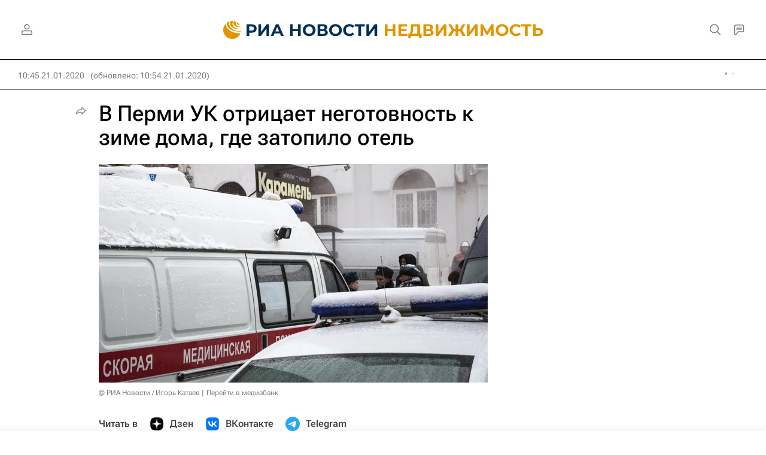

--- FILE ---
content_type: text/html
request_url: https://tns-counter.ru/nc01a**R%3Eundefined*rian_ru/ru/UTF-8/tmsec=rian_ru/200550449***
body_size: 13
content:
CAE0780C6970D212G1769001490:CAE0780C6970D212G1769001490